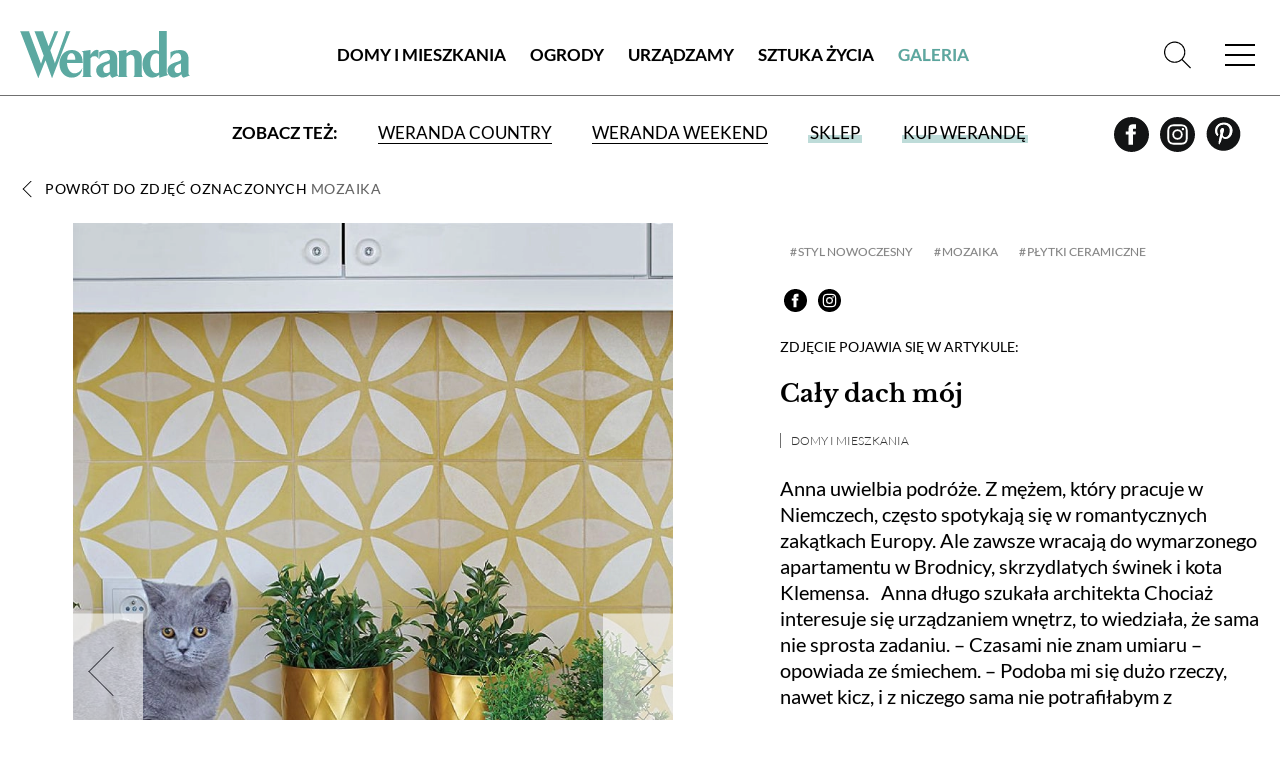

--- FILE ---
content_type: text/html; charset=utf-8
request_url: https://www.weranda.pl/galeria/zdjecie/34777/mozaika
body_size: 9920
content:
<!doctype html>
<html lang="pl">
<head>
    <meta charset="UTF-8">
    
            <title>Cały dach mój | Weranda.pl</title>
<meta name="description" content="Mieszkanie w Brodnicy" />
<meta name="keywords" content="mieszkanie, apartament, urządzanie wnętrz, architekci" />
<meta property="fb:app_id" content="144306935988702" />
<meta property="og:type"   content="website" />
<meta property="og:url"    content="https://www.weranda.pl/galeria/zdjecie/34777/mozaika" />
<meta property="og:title"  content="Cały dach mój" />
<meta property="og:description"  content="Mieszkanie w Brodnicy" />
<meta property="og:image"  content="https://www.weranda.pl/data/articles/mieszkanie-w-brodnicy-caly-dach-moj-4A8vX.jpg" />
    
    <link rel="preconnect" href="https://securepubads.g.doubleclick.net">
    <link rel="dns-prefetch" href="https://securepubads.g.doubleclick.net">
    <link rel="preload" href="https://securepubads.g.doubleclick.net/tag/js/gpt.js" as="script">

    <link rel="canonical" href="https://www.weranda.pl/galeria/zdjecie/34777/mozaika"/>

    <link rel="apple-touch-icon" sizes="57x57" href="https://www.weranda.pl/images/front/favicon/apple-icon-57x57.png">
    <link rel="apple-touch-icon" sizes="60x60" href="https://www.weranda.pl/images/front/favicon/apple-icon-60x60.png">
    <link rel="apple-touch-icon" sizes="72x72" href="https://www.weranda.pl/images/front/favicon/apple-icon-72x72.png">
    <link rel="apple-touch-icon" sizes="76x76" href="https://www.weranda.pl/images/front/favicon/apple-icon-76x76.png">
    <link rel="apple-touch-icon" sizes="114x114" href="https://www.weranda.pl/images/front/favicon/apple-icon-114x114.png">
    <link rel="apple-touch-icon" sizes="120x120" href="https://www.weranda.pl/images/front/favicon/apple-icon-120x120.png">
    <link rel="apple-touch-icon" sizes="144x144" href="https://www.weranda.pl/images/front/favicon/apple-icon-144x144.png">
    <link rel="apple-touch-icon" sizes="152x152" href="https://www.weranda.pl/images/front/favicon/apple-icon-152x152.png">
    <link rel="apple-touch-icon" sizes="180x180" href="https://www.weranda.pl/images/front/favicon/apple-icon-180x180.png">
    <link rel="icon" type="image/png" sizes="192x192"
          href="https://www.weranda.pl/images/front/favicon/android-icon-192x192.png">
    <link rel="icon" type="image/png" sizes="32x32" href="https://www.weranda.pl/images/front/favicon/favicon-32x32.png">
    <link rel="icon" type="image/png" sizes="96x96" href="https://www.weranda.pl/images/front/favicon/favicon-96x96.png">
    <link rel="icon" type="image/png" sizes="16x16" href="https://www.weranda.pl/images/front/favicon/favicon-16x16.png">
    <link rel="preload" href="https://www.weranda.pl/fonts/lato/Lato-Black.woff2" as="font" type="font/woff2" crossorigin/>
    <link rel="preload" href="https://www.weranda.pl/fonts/lato/Lato-Bold.woff2" as="font" type="font/woff2" crossorigin/>
    <link rel="preload" href="https://www.weranda.pl/fonts/lato/Lato-Italic.woff2" as="font" type="font/woff2" crossorigin/>
    <link rel="preload" href="https://www.weranda.pl/fonts/lato/Lato-Light.woff2" as="font" type="font/woff2" crossorigin/>
    <link rel="preload" href="https://www.weranda.pl/fonts/lato/Lato-Regular.woff2" as="font" type="font/woff2" crossorigin/>
    <link rel="preload" href="https://www.weranda.pl/fonts/LibreBaskerville/LibreBaskerville-Bold.woff2" as="font"
          type="font/woff2" crossorigin/>
    <link rel="preload" href="https://www.weranda.pl/fonts/LibreBaskerville/LibreBaskerville-Italic.woff2" as="font"
          type="font/woff2" crossorigin/>
    <link rel="preload" href="https://www.weranda.pl/fonts/LibreBaskerville/LibreBaskerville-Regular.woff2" as="font"
          type="font/woff2" crossorigin/>
    <meta name="msapplication-TileColor" content="#ffffff">
    <meta name="msapplication-TileImage" content="https://www.weranda.pl/images/front/favicon/ms-icon-144x144.png">
    <meta name="theme-color" content="#ffffff">

    <meta name="google-site-verification" content="MbUIWNon7w0GLrPSWr-nCz7a6cAo3pZLPCCgG1wFHrU"/>
    <meta name="csrf-token" content="4k76kdbOT4JcVrLeUx4bGQZk8niDf9bOhmBsZLWn">
    <meta name="viewport" content="width=device-width, initial-scale=1">
    <link rel="stylesheet" href="https://www.weranda.pl/css/front/normalize.css" type="text/css">
    <link rel="stylesheet" href="https://www.weranda.pl/css/front/main.css?v=22.00" type="text/css">
    <link rel="stylesheet" href="https://www.weranda.pl/js/front/lightbox/css/fslightbox.min.css" type="text/css">
    <link rel="stylesheet" href="https://www.weranda.pl/js/front/cookieconsent@3.1.0/dist/cookieconsent.css" type="text/css">

    <link rel='manifest' href='/manifest.json'>

        <link rel="stylesheet" href="https://www.weranda.pl/js/front/lightbox/css/fslightbox.min.css">

    <script src="https://www.weranda.pl/js/front/jquery.min.js"></script>

    <script type="text/javascript">
        window.dataLayer = window.dataLayer || [];
        function gtag(){ dataLayer.push(arguments); }
        gtag('consent', 'default', {
            'ad_user_data': 'denied',
            'ad_personalization': 'denied',
            'ad_storage': 'denied',
            'analytics_storage': 'denied',
            'personalization_storage': 'denied',
            'functionality_storage' : 'granted',
            'security_storage': 'granted',
            'wait_for_update': 500,
            'ads_data_redaction': true
        });

        (function(w,d,s,l,i){w[l]=w[l]||[];w[l].push({'gtm.start':
                new Date().getTime(),event:'gtm.js'});var f=d.getElementsByTagName(s)[0],
            j=d.createElement(s),dl=l!='dataLayer'?'&l='+l:'';j.async=true;j.src=
            'https://www.googletagmanager.com/gtm.js?id='+i+dl;f.parentNode.insertBefore(j,f);
        })(window, document, 'script', 'dataLayer', 'GTM-5QLF9TN');
    </script>

    <!-- Facebook Pixel Code -->
    <script>
        !function(f,b,e,v,n,t,s)
        {if(f.fbq)return;n=f.fbq=function(){n.callMethod?
            n.callMethod.apply(n,arguments):n.queue.push(arguments)};
            if(!f._fbq)f._fbq=n;n.push=n;n.loaded=!0;n.version='2.0';
            n.queue=[];t=b.createElement(e);t.async=!0;
            t.src=v;s=b.getElementsByTagName(e)[0];
            s.parentNode.insertBefore(t,s)}(window, document,'script',
            'https://connect.facebook.net/en_US/fbevents.js');
        fbq('init', '221923555464854');
        fbq('track', 'PageView');
    </script>
    <!-- End Facebook Pixel Code -->

    
    <meta name="p:domain_verify" content="648fcfc7e04ab923d6e320d6ffcac888"/>

    <style>
    .gam-container {
        width: 100%;
        height: auto;
        display: block;
        text-align: center;
    }
</style>

<script async src="https://securepubads.g.doubleclick.net/tag/js/gpt.js" crossorigin="anonymous"></script>
<script>
    window.googletag = window.googletag || {cmd: []};

    const mobileSizesTop = [
        [300, 250],
        [336, 280],
        [250, 250],
        [300, 100],
    ]

    const mobileSizes = [
        [480, 320],
        [336, 280],
        [300, 250],
        [300, 100],
        [300, 75],
        [300, 50],
        [292, 30],
        [250, 250],
        [200, 200],
        'fluid'
    ];

    const tabletSizes = [
        [750, 300],
        [750, 200],
        [750, 100],
        [480, 320],
        [336, 280],
        [300, 600],
        [300, 250]
    ];

    const desktopSizes = [
        [1230, 300],
        [1024, 768],
        [980, 120],
        [980, 90],
        [970, 90],
        [970, 300],
        [970, 250],
        [750, 100],
        [750, 300],
        [750, 200],
        [480, 320],
        [336, 280],
        [300, 600],
        [300, 250]
    ];


    const isTablet = window.innerWidth >= 750 && window.innerWidth <= 1023;
    const isMobile = window.innerWidth < 750;
    let selectedSizes;
    if (isMobile) {
        selectedSizes = mobileSizes;
    } else if (isTablet) {
        selectedSizes = tabletSizes;
    } else {
        selectedSizes = desktopSizes;
    }

    googletag.cmd.push(function () {
        const slots = [
            { id: 'div-gpt-article_mid_1',       adunit: '/23330625328/wrnd/article_mid_1' },
            { id: 'div-gpt-article_mid_2',       adunit: '/23330625328/wrnd/article_mid_2' },
            { id: 'div-gpt-article_mid_3_mobile',adunit: '/23330625328/wrnd/article_mid_3_mobile' },
            { id: 'div-gpt-home_abovearchive',   adunit: '/23330625328/wrnd/home_abovearchive' },
            { id: 'div-gpt-home_mid_1',          adunit: '/23330625328/wrnd/home_mid_1' },
            { id: 'div-gpt-home_mid_2',          adunit: '/23330625328/wrnd/home_mid_2' },
            { id: 'div-gpt-home_mid_3',          adunit: '/23330625328/wrnd/home_mid_3' },
            { id: 'div-gpt-home_mid_4',          adunit: '/23330625328/wrnd/home_mid_4' },
            { id: 'div-gpt-ros_top',             adunit: '/23330625328/wrnd/ros_top' },
            { id: 'div-gpt-section_abovearchive',adunit: '/23330625328/wrnd/section_abovearchive' },
            { id: 'div-gpt-section_mid_1',       adunit: '/23330625328/wrnd/section_mid_1' },
            { id: 'div-gpt-gallery_item',             adunit: '/23330625328/wrnd/gallery_item' }
        ];
        slots.forEach(slot => {
            if(slot.id === 'div-gpt-ros_top' && isMobile) {
                if (document.getElementById(slot.id)) {
                    googletag.defineSlot(slot.adunit, mobileSizesTop, slot.id)
                        .addService(googletag.pubads());
                }
            } else {
                if (document.getElementById(slot.id)) {
                    googletag.defineSlot(slot.adunit, selectedSizes, slot.id)
                        .addService(googletag.pubads());
                }
            }
        });
        googletag.pubads().enableSingleRequest();
        googletag.pubads().collapseEmptyDivs();

        // Listener do zwijania banner_container gdy brak reklamy
        googletag.pubads().addEventListener('slotRenderEnded', function (event) {
            var slotElementId = event.slot.getSlotElementId();
            var slotEl = document.getElementById(slotElementId);

            if (!slotEl) return;

            // Znajdź nadrzędny div z klasą "banner_container"
            var bannerContainer = slotEl.closest('.banner_flex');

            // Jeśli nie znaleziono kontenera, użyj samego slotu
            var targetEl = bannerContainer || slotEl;

            // Brak reklamy → całkowicie ukryj kontener
            if (event.isEmpty) {
                targetEl.style.display = 'none';
            } else {
                // Reklama jest → pokaż kontener
                targetEl.style.display = 'flex';
            }
        });

        googletag.enableServices();
    });
</script>

    <meta name="google-site-verification" content="lgIXDdoRr55oYPzssVF0KmguQJ-NzrIkklJlTkr_B-g" />

    <script src="https://jsc.mgid.com/site/924500.js" async></script>
</head>
<body>
    <script type="module" src="https://www.weranda.pl/js/front/cookieconsent-config.js"></script>
<header class="menu-header wrapper">
    <div class="wrapper">
        <p class="for-readers">Weranda</p>
        <a href="https://www.weranda.pl" class="logo">
            <img src="https://www.weranda.pl/images/front/logo-green.svg" alt="Weranda" width="170" height="47">
        </a>
        <ul class="menu-list-top">
                            <li class="menu-item">
                    <a href="https://www.weranda.pl/domy-i-mieszkania" class="link">Domy i Mieszkania</a>
                </li>
                            <li class="menu-item">
                    <a href="https://www.weranda.pl/ogrody" class="link">Ogrody</a>
                </li>
                            <li class="menu-item">
                    <a href="https://www.weranda.pl/urzadzamy" class="link">Urządzamy</a>
                </li>
                            <li class="menu-item">
                    <a href="https://www.weranda.pl/sztuka-zycia" class="link">Sztuka Życia</a>
                </li>
                        <li class="menu-item active"><a href="https://www.weranda.pl/galeria" class="link">Galeria</a></li>
        </ul>
        <div class="menu-search-block">
            <form class="search-form form-item" action="https://www.weranda.pl/wyszukaj">
                <input type="text" class="has-focus" placeholder="Napisz, czego szukasz" name="search">
                <input type="submit" value="Szukaj" class="btn">
                <a href="#" class="clear-input"></a>
            </form>
            <a href="#" class="link-icon js-search-open">
                <svg>
                    <use xlink:href="https://www.weranda.pl/images/front/svg/svg-map.svg#header-search"></use>
                </svg>
            </a>
        </div>
        <a href="#" class="mobile-menu">
            <span class="open-menu"></span>
            <span href="#" class="close-menu"></span>
        </a>
        <div class="menu-list">
            <ul class="menu-list__inner">
                                    <li class="menu-item has-sub-menu">
                        <a href="https://www.weranda.pl/domy-i-mieszkania" class="link">Domy i Mieszkania</a>
                                                    <ul class="sub-menu">
                                                                    <li class="menu-item-96">
                                        <a href="https://www.weranda.pl/domy-i-mieszkania/stylowe-i-przytulne" class="link">Stylowe i przytulne</a>
                                    </li>
                                                                    <li class="menu-item-101">
                                        <a href="https://www.weranda.pl/domy-i-mieszkania/styl-skandynawski" class="link">Styl skandynawski</a>
                                    </li>
                                                                    <li class="menu-item-98">
                                        <a href="https://www.weranda.pl/domy-i-mieszkania/w-stylu-rustykalnym" class="link">Styl rustykalny</a>
                                    </li>
                                                                    <li class="menu-item-97">
                                        <a href="https://www.weranda.pl/domy-i-mieszkania/wnetrza-nowoczesne" class="link">Styl nowoczesny</a>
                                    </li>
                                                                    <li class="menu-item-95">
                                        <a href="https://www.weranda.pl/domy-i-mieszkania/rezydencje" class="link">Rezydencje</a>
                                    </li>
                                                                    <li class="menu-item-145">
                                        <a href="https://www.weranda.pl/domy-i-mieszkania/male-mieszkanie" class="link">Małe mieszkanie</a>
                                    </li>
                                                                    <li class="menu-item-146">
                                        <a href="https://www.weranda.pl/domy-i-mieszkania/wnetrza-z-instagrama" class="link">Wnętrza z instagrama</a>
                                    </li>
                                                                    <li class="menu-item-130">
                                        <a href="https://www.weranda.pl/domy-i-mieszkania/znani-i-lubiani-w-domu" class="link">Znani i lubiani w domu</a>
                                    </li>
                                                                    <li class="menu-item-100">
                                        <a href="https://www.weranda.pl/domy-i-mieszkania/atelier-artystow" class="link">Atelier artystów</a>
                                    </li>
                                                                    <li class="menu-item-152">
                                        <a href="https://www.weranda.pl/domy-i-mieszkania/architektura" class="link">Architektura</a>
                                    </li>
                                                            </ul>
                                            </li>
                                    <li class="menu-item has-sub-menu">
                        <a href="https://www.weranda.pl/ogrody" class="link">Ogrody</a>
                                                    <ul class="sub-menu">
                                                                    <li class="menu-item-102">
                                        <a href="https://www.weranda.pl/ogrody/male-i-duze" class="link">Ogrody małe i duże</a>
                                    </li>
                                                                    <li class="menu-item-149">
                                        <a href="https://www.weranda.pl/ogrody/balkon-i-taras" class="link">Balkon i taras</a>
                                    </li>
                                                                    <li class="menu-item-150">
                                        <a href="https://www.weranda.pl/ogrody/rosliny-ogrodowe" class="link">Rośliny ogrodowe</a>
                                    </li>
                                                                    <li class="menu-item-151">
                                        <a href="https://www.weranda.pl/ogrody/kwiaty-doniczkowe" class="link">Kwiaty doniczkowe</a>
                                    </li>
                                                            </ul>
                                            </li>
                                    <li class="menu-item has-sub-menu">
                        <a href="https://www.weranda.pl/urzadzamy" class="link">Urządzamy</a>
                                                    <ul class="sub-menu">
                                                                    <li class="menu-item-108">
                                        <a href="https://www.weranda.pl/urzadzamy/salon" class="link">Salon</a>
                                    </li>
                                                                    <li class="menu-item-106">
                                        <a href="https://www.weranda.pl/urzadzamy/kuchnia" class="link">Kuchnia</a>
                                    </li>
                                                                    <li class="menu-item-110">
                                        <a href="https://www.weranda.pl/urzadzamy/jadalnia" class="link">Jadalnia</a>
                                    </li>
                                                                    <li class="menu-item-107">
                                        <a href="https://www.weranda.pl/urzadzamy/lazienka" class="link">Łazienka</a>
                                    </li>
                                                                    <li class="menu-item-109">
                                        <a href="https://www.weranda.pl/urzadzamy/sypialnia" class="link">Sypialnia</a>
                                    </li>
                                                                    <li class="menu-item-141">
                                        <a href="https://www.weranda.pl/urzadzamy/pokoj-dzieciecy" class="link">Pokój dziecka</a>
                                    </li>
                                                                    <li class="menu-item-119">
                                        <a href="https://www.weranda.pl/urzadzamy/przedpokoj" class="link">Hol i przedpokój</a>
                                    </li>
                                                                    <li class="menu-item-105">
                                        <a href="https://www.weranda.pl/urzadzamy/jak-to-urzadzic" class="link">Jak to urządzić?</a>
                                    </li>
                                                                    <li class="menu-item-114">
                                        <a href="https://www.weranda.pl/urzadzamy/dekoracje" class="link">Dekoracje</a>
                                    </li>
                                                                    <li class="menu-item-112">
                                        <a href="https://www.weranda.pl/urzadzamy/aranzacje-okien" class="link">Aranżacje okien</a>
                                    </li>
                                                                    <li class="menu-item-117">
                                        <a href="https://www.weranda.pl/urzadzamy/rtv-i-agd" class="link">RTV i AGD</a>
                                    </li>
                                                                    <li class="menu-item-142">
                                        <a href="https://www.weranda.pl/urzadzamy/tkaniny-i-tapety" class="link">Tkaniny i tapety</a>
                                    </li>
                                                            </ul>
                                            </li>
                                    <li class="menu-item has-sub-menu">
                        <a href="https://www.weranda.pl/sztuka-zycia" class="link">Sztuka Życia</a>
                                                    <ul class="sub-menu">
                                                                    <li class="menu-item-121">
                                        <a href="https://www.weranda.pl/sztuka-zycia/artysci" class="link">Artyści</a>
                                    </li>
                                                                    <li class="menu-item-143">
                                        <a href="https://www.weranda.pl/sztuka-zycia/projektanci" class="link">Projektanci</a>
                                    </li>
                                                                    <li class="menu-item-123">
                                        <a href="https://www.weranda.pl/sztuka-zycia/kolekcje" class="link">Kolekcje</a>
                                    </li>
                                                                    <li class="menu-item-128">
                                        <a href="https://www.weranda.pl/sztuka-zycia/przepisy-kulinarne" class="link">Przepisy kulinarne</a>
                                    </li>
                                                                    <li class="menu-item-28">
                                        <a href="https://www.weranda.pl/sztuka-zycia/zaproszenia" class="link">Zaproszenia</a>
                                    </li>
                                                            </ul>
                                            </li>
                                <li class="menu-item has-sub-menu">
                    <a href="https://sklep.weranda.pl" class="link" target="_blank">
                        Sklep
                    </a>
                    <ul class="sub-menu">
                        <li>
                            <a href="https://sklep.weranda.pl/kategoria/do-domu" class="link" target="_blank">
                                Do domu
                            </a>
                        </li>
                        <li>
                            <a href="https://sklep.weranda.pl/kategoria/do-ogrodu" class="link" target="_blank">
                                Do ogrodu
                            </a>
                        </li>
                        <li>
                            <a href="https://sklep.weranda.pl/kategoria/ksiazki" class="link" target="_blank">
                                Książki
                            </a>
                        </li>
                        <li>
                            <a href="https://sklep.weranda.pl/kategoria/kosmetyki-naturalne" class="link" target="_blank">
                                Kosmetyki naturalne
                            </a>
                        </li>
                        <li>
                            <a href="https://sklep.weranda.pl/kategoria/pomysl-na-prezent" class="link" target="_blank">
                                Pomysł na prezent
                            </a>
                        </li>
                    </ul>
                </li>
                <li class="menu-item active">
                    <a href="https://www.weranda.pl/galeria" class="link">
                        Galeria
                    </a>
                </li>
            </ul>
            <div class="menu-list__cta-archive">
                <figure class="cta-archive-item">
                    <div class="photo-wrapper">
                                                    <img class="lazy" src="" lazy-src="https://www.weranda.pl/data/archive_graphics/nowy inpost wer 01.png" alt="Numer 1 / 2026">
                                            </div>
                    <figcaption class="text-wrapper">
                        <a href="https://www.weranda.pl/aktualny-numer" class="btn-inverse">Zajrzyj do środka</a>
                        <div class="links">
                            <a href="https://prenumerata.tejot.com.pl/weranda/aktualny-numer" class="link" target="_blank">Aktualny numer</a>
                            <a href="https://prenumerata.tejot.com.pl/weranda/prenumerata" class="link" target="_blank">Prenumerata</a>
                        </div>
                    </figcaption>
                </figure>
            </div>
            <div class="menu-list__social">
                <span>Zapraszamy do śledzenia Werandy</span>
                <div class="row">
                    <a href="https://www.facebook.com/MagazynWeranda/" class="link-icon" target="_blank">
                        <svg>
                            <use xlink:href="https://www.weranda.pl/images/front/svg/svg-map.svg#header-fb"></use>
                        </svg>
                    </a>
                    <a href="https://www.instagram.com/weranda_magazyn/" class="link-icon" target="_blank">
                        <svg>
                            <use xlink:href="https://www.weranda.pl/images/front/svg/svg-map.svg#header-insta"></use>
                        </svg>
                    </a>
                    <a href="https://pl.pinterest.com/magazynweranda/" class="link-icon" target="_blank">
                        <svg>
                            <use xlink:href="https://www.weranda.pl/images/front/svg/svg-map.svg#header-pinterest"></use>
                        </svg>
                    </a>
                </div>
            </div>
        </div>
    </div>
    <div class="menu-header-bottom">
        <span class="menu-header-bottom-text">Zobacz też:</span>
        <ul class="menu-header-bottom-list">
            <li class="menu-header-bottom-item">
                <a href="https://www.werandacountry.pl/" target="_blank" class="link">
                    Weranda Country
                </a>
            </li>
            <li class="menu-header-bottom-item">
                <a href="https://www.werandaweekend.pl/" target="_blank" class="link">
                    Weranda Weekend
                </a>
            </li>
            <li class="menu-header-bottom-item shop">
                <a href="https://sklep.weranda.pl" class="link link-green-block" target="_blank"><span>Sklep</span></a>
            </li>
            <li class="menu-header-bottom-item has-subscription">
                <a href="https://prenumerata.tejot.com.pl/" class="link link-green-block" target="_blank"><span>Kup Werandę</span></a>

                                    <div class="subscription-tabs">
                        <h4 data-id="subscription-tabs-1">Prenumerata</h4>
                        <h4 data-id="subscription-tabs-2" class="active">Aktualny numer</h4>
                        <div id="subscription-tabs-1" class="subscription_tabs__tab">
                            <div class="menu-subscription">
                                <div class="gazetka">
                                    <a href="https://www.weranda.pl/aktualny-numer">
                                        <picture>
                                            <source srcset="https://www.weranda.pl/cache/180-223/bfe41a533e4ae75fe529cc4ccb6c5a63/ea6859eccbcc10bd8533a77d50ac82b9_1766037087_wer01_26_836px_tinify.webp" type="image/webp">
                                            <source srcset="https://www.weranda.pl/cache/180-223/bfe41a533e4ae75fe529cc4ccb6c5a63/ea6859eccbcc10bd8533a77d50ac82b9_1766037087_wer01_26_836px_tinify.jpg" type="image/jpeg">
                                            <img src="https://www.weranda.pl/cache/180-223/bfe41a533e4ae75fe529cc4ccb6c5a63/ea6859eccbcc10bd8533a77d50ac82b9_1766037087_wer01_26_836px_tinify.jpg" alt="Weranda 1/2026" loading="lazy">
                                        </picture>
                                    </a>
                                </div>

                                <div class="subscriptions">
                                    <div class="sub-wrapper">
                                        <p>Wybierz typ prenumeraty</p>
                                        <ul class="subscriptions-list">
                                            <li>
                                                <a href="https://prenumerata.tejot.com.pl/weranda/prenumerata/krok/2/printed" class="paper">
                                                    <div class="text-wrapper">
                                            <span class="edition">
                                                wersja drukowana
                                            </span>
                                                        <span class="description">
                                                prenumerata z dostawą do domu
                                            </span>
                                                    </div>
                                                    <img class="lazy" src="" lazy-src="https://www.weranda.pl/images/front/icons/thin-1210_bookmark_book_read.svg" alt="Weranda.pl">
                                                </a>
                                            </li>
                                            <li>
                                                <a href="https://prenumerata.tejot.com.pl/weranda/prenumerata/krok/2/online" class="online">
                                                    <div class="text-wrapper">
                                            <span class="edition">
                                                wersja elektroniczna
                                            </span>
                                                        <span class="description">
                                                wysyłka 2 dni przed ukazaniem się magazynu w sprzedaży
                                            </span>
                                                    </div>
                                                    <img class="lazy" src="" lazy-src="https://www.weranda.pl/images/front/icons/thin-1265_computer_mobile_desktop.svg" alt="Weranda.pl">
                                                </a>
                                            </li>
                                            <li>
                                                <a href="https://prenumerata.tejot.com.pl/weranda/pakiet/krok/2" class="duo">
                                                    <div class="text-wrapper">
                                            <span class="edition">
                                                pakiet duo
                                            </span>
                                                        <span class="description">
                                                najlepsza oferta cenowa
                                            </span>
                                                    </div>
                                                    <div class="image-wrapper">
                                                        <img class="lazy" src="" lazy-src="https://www.weranda.pl/images/front/icons/thin-1210_bookmark_book_read.svg" alt="Weranda.pl">
                                                        <span class="plus">+</span>
                                                        <img class="lazy" src="" lazy-src="https://www.weranda.pl/images/front/icons/thin-1265_computer_mobile_desktop.svg" alt="Weranda.pl">
                                                    </div>
                                                </a>
                                            </li>
                                        </ul>
                                    </div>
                                </div>
                            </div>
                        </div>
                        <div id="subscription-tabs-2" class="subscription_tabs__tab active">
                            <div class="menu-subscription">
                                <div class="gazetka">
                                                                            <a href="https://www.weranda.pl/aktualny-numer">
                                            <picture>
                                                <source srcset="https://www.weranda.pl/cache/180-223/bfe41a533e4ae75fe529cc4ccb6c5a63/ea6859eccbcc10bd8533a77d50ac82b9_1766037087_wer01_26_836px_tinify.webp" type="image/webp">
                                                <source srcset="https://www.weranda.pl/cache/180-223/bfe41a533e4ae75fe529cc4ccb6c5a63/ea6859eccbcc10bd8533a77d50ac82b9_1766037087_wer01_26_836px_tinify.jpg" type="image/jpeg">
                                                <img src="https://www.weranda.pl/cache/180-223/bfe41a533e4ae75fe529cc4ccb6c5a63/ea6859eccbcc10bd8533a77d50ac82b9_1766037087_wer01_26_836px_tinify.jpg" alt="Weranda 1/2026" loading="lazy">
                                            </picture>
                                        </a>
                                                                    </div>

                                <div class="subscriptions">
                                    <div class="sub-wrapper">
                                        <p>Wybierz typ wydania</p>
                                        <ul class="subscriptions-list">
                                            <li>
                                                <a href="https://prenumerata.tejot.com.pl/weranda/aktualny-numer/krok/2/printed" class="paper">
                                                    <div class="text-wrapper">
                                            <span class="edition">
                                                wydanie drukowane
                                            </span>
                                                        <span class="description">
                                                aktualny numer z dostawą do domu
                                            </span>
                                                    </div>
                                                    <img class="lazy" src="" lazy-src="https://www.weranda.pl/images/front/icons/thin-1210_bookmark_book_read.svg" alt="Weranda.pl">
                                                </a>
                                            </li>
                                            <li>
                                                <a href="https://prenumerata.tejot.com.pl/weranda/aktualny-numer/krok/2/online" class="online">
                                                    <div class="text-wrapper">
                                            <span class="edition">
                                                e-wydanie PDF
                                            </span>
                                                        <span class="description">
                                                przeglądaj bezpośrednio na Twoim komputerze lub urządzeniu mobilnym
                                            </span>
                                                    </div>
                                                    <img class="lazy" src="" lazy-src="https://www.weranda.pl/images/front/icons/thin-1265_computer_mobile_desktop.svg" alt="Weranda.pl">
                                                </a>
                                            </li>
                                        </ul>
                                    </div>
                                </div>
                            </div>
                        </div>
                    </div>
                            </li>
        </ul>
        <div class="row social">
            <a href="https://www.facebook.com/MagazynWeranda/" class="link-icon" target="_blank">
                <svg>
                    <use xlink:href="https://www.weranda.pl/images/front/svg/svg-map.svg#header-fb"></use>
                </svg>
            </a>
            <a href="https://www.instagram.com/weranda_magazyn/" class="link-icon" target="_blank">
                <svg>
                    <use xlink:href="https://www.weranda.pl/images/front/svg/svg-map.svg#header-insta"></use>
                </svg>
            </a>
            <a href="https://pl.pinterest.com/magazynweranda/" class="link-icon" target="_blank">
                <svg>
                    <use xlink:href="https://www.weranda.pl/images/front/svg/svg-map.svg#header-pinterest"></use>
                </svg>
            </a>
        </div>
    </div>
</header>
<div class="header-cta submenu">
    <div class="page">
        <div class="banner_flex">
            <div class="banner_container">
                <span class="banner_text">reklama</span>
                <div class="banner_content">
                    <div class="gam-container" id="div-gpt-ros_top"></div>
                </div>
            </div>
        </div>
    </div>
</div>


<main class="page-gallery-detal pion">
    <section class="gallery-detal-content wrapper">
        <a href="https://www.weranda.pl/galeria/mozaika" class="link-inverse back">Powrót do zdjęć oznaczonych <span class="tag-name">mozaika</span></a>

        <div class="block-hero">
            <div class="photo-wrapper image-tall">
                <a href="https://www.weranda.pl/data/articles/mieszkanie-w-brodnicy-caly-dach-moj-4A8vX.jpg" data-fslightbox="img-3774408" data-title="Mieszkanie w Brodnicy. Cały dach mój">
                    <picture>
                        <source srcset="https://www.weranda.pl/cache/840-1253/bfe41a533e4ae75fe529cc4ccb6c5a63/mieszkanie-w-brodnicy-caly-dach-moj-4A8vX.webp" type="image/webp">
                        <source srcset="https://www.weranda.pl/cache/840-1253/bfe41a533e4ae75fe529cc4ccb6c5a63/mieszkanie-w-brodnicy-caly-dach-moj-4A8vX.jpg" type="image/jpeg">
                        <img src="https://www.weranda.pl/cache/840-1253/bfe41a533e4ae75fe529cc4ccb6c5a63/mieszkanie-w-brodnicy-caly-dach-moj-4A8vX.jpg" alt="Mieszkanie w Brodnicy. Cały dach mój" loading="lazy">
                    </picture>
                </a>
                                    <a href="https://www.weranda.pl/galeria/zdjecie/34780/mozaika" class="prev-page"></a>
                                                    <a href="https://www.weranda.pl/galeria/zdjecie/34775/mozaika" class="next-page"></a>
                            </div>

            <div class="side-wrapper">
                <div class="tag-block">
                                            <ul class="tag-list">
                                                            <li class="tag-item"><a href="https://www.weranda.pl/tag/styl-nowoczesny" class="link-green-block active">styl nowoczesny</a></li>
                                                            <li class="tag-item"><a href="https://www.weranda.pl/tag/mozaika" class="link-green-block">mozaika</a></li>
                                                            <li class="tag-item"><a href="https://www.weranda.pl/tag/plytki-ceramiczne" class="link-green-block">płytki ceramiczne</a></li>
                                                    </ul>
                    
                    <div class="row social">
    <a href="https://www.facebook.com/sharer/sharer.php?u=https://www.weranda.pl/galeria/zdjecie/34777/mozaika" class="link-icon" target="_blank">
        <svg>
            <use xlink:href="https://www.weranda.pl/images/front/svg/svg-map.svg#header-fb"></use>
        </svg>
    </a>
    <a href="https://www.instagram.com/weranda_magazyn/" class="link-icon" target="_blank">
        <svg>
            <use xlink:href="https://www.weranda.pl/images/front/svg/svg-map.svg#header-insta"></use>
        </svg>
    </a>
</div>                </div>

                                    <div class="text-wrapper">
                        <p class="upper-text">Zdjęcie pojawia się w artykule:</p>
                        <h1 class="article-title deco midium"><a href="https://www.weranda.pl/domy-i-mieszkania/caly-dach-moj" class="link-inverse">Cały dach mój</a></h1>
                                                    <span class="category"><a href="https://www.weranda.pl/domy-i-mieszkania" class="link-inverse">Domy i Mieszkania</a></span>
                                                <p class="article-subtitle">
                            Anna uwielbia podróże. Z mężem, który pracuje w Niemczech, często spotykają się w romantycznych zakątkach Europy. Ale zawsze wracają do wymarzonego apartamentu w Brodnicy, skrzydlatych świnek i kota Klemensa.
	
	 

	Anna długo szukała architekta

	Chociaż interesuje się urządzaniem wnętrz, to wiedziała, że sama nie sprosta zadaniu. – Czasami nie znam umiaru – opowiada ze śmiechem. – Podoba mi się dużo rzeczy, nawet kicz, i z niczego sama nie potrafiłabym z
                        </p>
                        <a href="https://www.weranda.pl/domy-i-mieszkania/caly-dach-moj" class="btn center">
                            Czytaj dalej
                        </a>
                    </div>
                            </div>
        </div>
        
        <div class="pagination-cta">
    <div class="page">
        <div class="banner_flex">
            <div class="banner_container">
                <span class="banner_text">reklama</span>
                <div class="banner_content">
                    <div class="gam-container" id="div-gpt-gallery_item"></div>
                </div>
            </div>
        </div>
    </div>
</div>

                    <div class="recommended-block image-wide">
                <h2 class="section-title"><span>Polecane produkty:</span></h2>

                <div class="article-list recommended">
                    <div class="article-list__inner" data-count="">
                                                    <li class="article-item wariant-5"data-aos="fade-up" data-aos-delay="500">
                                <a href="https://sklep.weranda.pl/produkt/ceramiczny-talerz-rozowy-matowy" class="product-slot photo-wrapper" target="_blank" rel="nofollow"
                                   data-product-id="3809"
                                   data-slot-type="gallery-image"
                                   data-slot-id="34777"
                                >
                                    <picture>
                                        <source srcset="https://www.weranda.pl/cache/328-467/bfe41a533e4ae75fe529cc4ccb6c5a63/Ceramiczny_talerz_różowy_matowy_tinify.webp" type="image/webp">
                                        <source srcset="https://www.weranda.pl/cache/328-467/bfe41a533e4ae75fe529cc4ccb6c5a63/Ceramiczny_talerz_różowy_matowy_tinify.jpeg" type="image/jpeg">
                                        <img src="https://www.weranda.pl/cache/328-467/bfe41a533e4ae75fe529cc4ccb6c5a63/Ceramiczny_talerz_różowy_matowy_tinify.jpeg" alt="Ceramiczny talerz różowy matowy" loading="lazy">
                                    </picture>
                                </a>
                                <div class="text-wrapper border">
                                    <h3 class="article-title">
                                        <a href="https://sklep.weranda.pl/produkt/ceramiczny-talerz-rozowy-matowy" class="product-slot link-inverse" target="_blank" rel="nofollow"
                                           data-product-id="3809"
                                           data-slot-type="gallery-image"
                                           data-slot-id="34777"
                                        >
                                            Ceramiczny talerz różowy matowy
                                        </a>
                                    </h3>
                                </div>
                            </li>
                                                    <li class="article-item wariant-5"data-aos="fade-up" data-aos-delay="700">
                                <a href="https://sklep.weranda.pl/produkt/ceramiczne-doniczki-zielone-2-szt" class="product-slot photo-wrapper" target="_blank" rel="nofollow"
                                   data-product-id="3813"
                                   data-slot-type="gallery-image"
                                   data-slot-id="34777"
                                >
                                    <picture>
                                        <source srcset="https://www.weranda.pl/cache/328-467/bfe41a533e4ae75fe529cc4ccb6c5a63/Ceramiczne_doniczki_zielone_tinify.webp" type="image/webp">
                                        <source srcset="https://www.weranda.pl/cache/328-467/bfe41a533e4ae75fe529cc4ccb6c5a63/Ceramiczne_doniczki_zielone_tinify.jpeg" type="image/jpeg">
                                        <img src="https://www.weranda.pl/cache/328-467/bfe41a533e4ae75fe529cc4ccb6c5a63/Ceramiczne_doniczki_zielone_tinify.jpeg" alt="Ceramiczne doniczki zielone 2 szt." loading="lazy">
                                    </picture>
                                </a>
                                <div class="text-wrapper border">
                                    <h3 class="article-title">
                                        <a href="https://sklep.weranda.pl/produkt/ceramiczne-doniczki-zielone-2-szt" class="product-slot link-inverse" target="_blank" rel="nofollow"
                                           data-product-id="3813"
                                           data-slot-type="gallery-image"
                                           data-slot-id="34777"
                                        >
                                            Ceramiczne doniczki zielone 2 szt.
                                        </a>
                                    </h3>
                                </div>
                            </li>
                                                    <li class="article-item wariant-5"data-aos="fade-up" data-aos-delay="900">
                                <a href="https://sklep.weranda.pl/produkt/dekoracja-do-domu-recznie-robiona-drewniana-wiewiorka" class="product-slot photo-wrapper" target="_blank" rel="nofollow"
                                   data-product-id="6238"
                                   data-slot-type="gallery-image"
                                   data-slot-id="34777"
                                >
                                    <picture>
                                        <source srcset="https://www.weranda.pl/cache/328-467/bfe41a533e4ae75fe529cc4ccb6c5a63/Dekoracja_do_domu_ręcznie_robiona_drewniana_wiewiórka_tinify.webp" type="image/webp">
                                        <source srcset="https://www.weranda.pl/cache/328-467/bfe41a533e4ae75fe529cc4ccb6c5a63/Dekoracja_do_domu_ręcznie_robiona_drewniana_wiewiórka_tinify.jpg" type="image/jpeg">
                                        <img src="https://www.weranda.pl/cache/328-467/bfe41a533e4ae75fe529cc4ccb6c5a63/Dekoracja_do_domu_ręcznie_robiona_drewniana_wiewiórka_tinify.jpg" alt="Dekoracja do domu ręcznie robiona drewniana wiewiórka" loading="lazy">
                                    </picture>
                                </a>
                                <div class="text-wrapper border">
                                    <h3 class="article-title">
                                        <a href="https://sklep.weranda.pl/produkt/dekoracja-do-domu-recznie-robiona-drewniana-wiewiorka" class="product-slot link-inverse" target="_blank" rel="nofollow"
                                           data-product-id="6238"
                                           data-slot-type="gallery-image"
                                           data-slot-id="34777"
                                        >
                                            Dekoracja do domu ręcznie robiona drewniana wiewiórka
                                        </a>
                                    </h3>
                                </div>
                            </li>
                                                    <li class="article-item wariant-5"data-aos="fade-up" data-aos-delay="1100">
                                <a href="https://sklep.weranda.pl/produkt/dekoracja-do-domu-drewniany-recznie-robiony-krolik" class="product-slot photo-wrapper" target="_blank" rel="nofollow"
                                   data-product-id="4361"
                                   data-slot-type="gallery-image"
                                   data-slot-id="34777"
                                >
                                    <picture>
                                        <source srcset="https://www.weranda.pl/cache/328-467/bfe41a533e4ae75fe529cc4ccb6c5a63/Dekoracja_do_domu_drewniany_ręcznie_robiony_królik_2_tinify.webp" type="image/webp">
                                        <source srcset="https://www.weranda.pl/cache/328-467/bfe41a533e4ae75fe529cc4ccb6c5a63/Dekoracja_do_domu_drewniany_ręcznie_robiony_królik_2_tinify.jpg" type="image/jpeg">
                                        <img src="https://www.weranda.pl/cache/328-467/bfe41a533e4ae75fe529cc4ccb6c5a63/Dekoracja_do_domu_drewniany_ręcznie_robiony_królik_2_tinify.jpg" alt="Dekoracja do domu drewniany ręcznie robiony królik" loading="lazy">
                                    </picture>
                                </a>
                                <div class="text-wrapper border">
                                    <h3 class="article-title">
                                        <a href="https://sklep.weranda.pl/produkt/dekoracja-do-domu-drewniany-recznie-robiony-krolik" class="product-slot link-inverse" target="_blank" rel="nofollow"
                                           data-product-id="4361"
                                           data-slot-type="gallery-image"
                                           data-slot-id="34777"
                                        >
                                            Dekoracja do domu drewniany ręcznie robiony królik
                                        </a>
                                    </h3>
                                </div>
                            </li>
                                                    <li class="article-item wariant-5"data-aos="fade-up" data-aos-delay="1300">
                                <a href="https://sklep.weranda.pl/produkt/ceramiczny-talerz-jazzy-aqua" class="product-slot photo-wrapper" target="_blank" rel="nofollow"
                                   data-product-id="3802"
                                   data-slot-type="gallery-image"
                                   data-slot-id="34777"
                                >
                                    <picture>
                                        <source srcset="https://www.weranda.pl/cache/328-467/bfe41a533e4ae75fe529cc4ccb6c5a63/Ceramiczny_talerz_Jazzy_Aqua_tinify.webp" type="image/webp">
                                        <source srcset="https://www.weranda.pl/cache/328-467/bfe41a533e4ae75fe529cc4ccb6c5a63/Ceramiczny_talerz_Jazzy_Aqua_tinify.jpg" type="image/jpeg">
                                        <img src="https://www.weranda.pl/cache/328-467/bfe41a533e4ae75fe529cc4ccb6c5a63/Ceramiczny_talerz_Jazzy_Aqua_tinify.jpg" alt="Ceramiczny talerz Jazzy Aqua" loading="lazy">
                                    </picture>
                                </a>
                                <div class="text-wrapper border">
                                    <h3 class="article-title">
                                        <a href="https://sklep.weranda.pl/produkt/ceramiczny-talerz-jazzy-aqua" class="product-slot link-inverse" target="_blank" rel="nofollow"
                                           data-product-id="3802"
                                           data-slot-type="gallery-image"
                                           data-slot-id="34777"
                                        >
                                            Ceramiczny talerz Jazzy Aqua
                                        </a>
                                    </h3>
                                </div>
                            </li>
                                                    <li class="article-item wariant-5"data-aos="fade-up" data-aos-delay="1500">
                                <a href="https://sklep.weranda.pl/produkt/multifunkcjonalna-budka-legowa-karmnik-dla-ptakow-zolty" class="product-slot photo-wrapper" target="_blank" rel="nofollow"
                                   data-product-id="3905"
                                   data-slot-type="gallery-image"
                                   data-slot-id="34777"
                                >
                                    <picture>
                                        <source srcset="https://www.weranda.pl/cache/328-467/bfe41a533e4ae75fe529cc4ccb6c5a63/Multifunkcjonalna_budka_lęgowa_karmnik_dla_ptaków__żółty__2_tinify.webp" type="image/webp">
                                        <source srcset="https://www.weranda.pl/cache/328-467/bfe41a533e4ae75fe529cc4ccb6c5a63/Multifunkcjonalna_budka_lęgowa_karmnik_dla_ptaków__żółty__2_tinify.jpg" type="image/jpeg">
                                        <img src="https://www.weranda.pl/cache/328-467/bfe41a533e4ae75fe529cc4ccb6c5a63/Multifunkcjonalna_budka_lęgowa_karmnik_dla_ptaków__żółty__2_tinify.jpg" alt="Karmnik dla ptaków i budka lęgowa w kolorze żółtym" loading="lazy">
                                    </picture>
                                </a>
                                <div class="text-wrapper border">
                                    <h3 class="article-title">
                                        <a href="https://sklep.weranda.pl/produkt/multifunkcjonalna-budka-legowa-karmnik-dla-ptakow-zolty" class="product-slot link-inverse" target="_blank" rel="nofollow"
                                           data-product-id="3905"
                                           data-slot-type="gallery-image"
                                           data-slot-id="34777"
                                        >
                                            Karmnik dla ptaków i budka lęgowa w kolorze żółtym
                                        </a>
                                    </h3>
                                </div>
                            </li>
                                            </div>
                    <a href="#" class="prev"></a>
                    <a href="#" class="next"></a>
                </div>
            </div>
        
                    <div class="gallery-short">
                <h2 class="section-title"><span>Podobne zdjęcia:</span></h2>
                <ul class="article-list grid is-loading">
                                            <li class="article-item grid-item grid-item-helper" data-aos="fade-up" data-aos-delay="500">
                            <a href="https://www.weranda.pl/galeria/zdjecie/76758/mozaika" class="photo-wrapper">
                                <picture>
                                    <source srcset="https://www.weranda.pl/cache/330-435/bfe41a533e4ae75fe529cc4ccb6c5a63/trendy-2026-wnetrza25_tinify.webp" type="image/webp">
                                    <source srcset="https://www.weranda.pl/cache/330-435/bfe41a533e4ae75fe529cc4ccb6c5a63/trendy-2026-wnetrza25_tinify.jpg" type="image/jpeg">
                                    <img src="https://www.weranda.pl/cache/330-435/bfe41a533e4ae75fe529cc4ccb6c5a63/trendy-2026-wnetrza25_tinify.jpg" alt="modne wnętrza 2026" loading="lazy">
                                </picture>
                            </a>
                        </li>
                                            <li class="article-item grid-item " data-aos="fade-up" data-aos-delay="700">
                            <a href="https://www.weranda.pl/galeria/zdjecie/76744/mozaika" class="photo-wrapper">
                                <picture>
                                    <source srcset="https://www.weranda.pl/cache/330-446/20b2e6aa731a5c3fabd10878b0b40acb/trendy-2026-wnetrza23.webp" type="image/webp">
                                    <source srcset="https://www.weranda.pl/cache/330-446/20b2e6aa731a5c3fabd10878b0b40acb/trendy-2026-wnetrza23.jpg" type="image/jpeg">
                                    <img src="https://www.weranda.pl/cache/330-446/20b2e6aa731a5c3fabd10878b0b40acb/trendy-2026-wnetrza23.jpg" alt="" loading="lazy">
                                </picture>
                            </a>
                        </li>
                                            <li class="article-item grid-item " data-aos="fade-up" data-aos-delay="900">
                            <a href="https://www.weranda.pl/galeria/zdjecie/71814/mozaika" class="photo-wrapper">
                                <picture>
                                    <source srcset="https://www.weranda.pl/cache/330-233/bfe41a533e4ae75fe529cc4ccb6c5a63/lazienka-w-stylu-modern-organic7.webp" type="image/webp">
                                    <source srcset="https://www.weranda.pl/cache/330-233/bfe41a533e4ae75fe529cc4ccb6c5a63/lazienka-w-stylu-modern-organic7.jpg" type="image/jpeg">
                                    <img src="https://www.weranda.pl/cache/330-233/bfe41a533e4ae75fe529cc4ccb6c5a63/lazienka-w-stylu-modern-organic7.jpg" alt="łazienka w stylu modern organic" loading="lazy">
                                </picture>
                            </a>
                        </li>
                                            <li class="article-item grid-item " data-aos="fade-up" data-aos-delay="1100">
                            <a href="https://www.weranda.pl/galeria/zdjecie/59133/mozaika" class="photo-wrapper">
                                <picture>
                                    <source srcset="https://www.weranda.pl/cache/330-330/bfe41a533e4ae75fe529cc4ccb6c5a63/mozaika_na_scianie_w_lazience.webp" type="image/webp">
                                    <source srcset="https://www.weranda.pl/cache/330-330/bfe41a533e4ae75fe529cc4ccb6c5a63/mozaika_na_scianie_w_lazience.jpg" type="image/jpeg">
                                    <img src="https://www.weranda.pl/cache/330-330/bfe41a533e4ae75fe529cc4ccb6c5a63/mozaika_na_scianie_w_lazience.jpg" alt="mozaika na ścianie w łazience" loading="lazy">
                                </picture>
                            </a>
                        </li>
                                            <li class="article-item grid-item " data-aos="fade-up" data-aos-delay="1300">
                            <a href="https://www.weranda.pl/galeria/zdjecie/46142/mozaika" class="photo-wrapper">
                                <picture>
                                    <source srcset="https://www.weranda.pl/cache/330-495/bfe41a533e4ae75fe529cc4ccb6c5a63/styl-nowoczesny-lazienka-2.webp" type="image/webp">
                                    <source srcset="https://www.weranda.pl/cache/330-495/bfe41a533e4ae75fe529cc4ccb6c5a63/styl-nowoczesny-lazienka-2.jpg" type="image/jpeg">
                                    <img src="https://www.weranda.pl/cache/330-495/bfe41a533e4ae75fe529cc4ccb6c5a63/styl-nowoczesny-lazienka-2.jpg" alt="pralnia na poddaszu aranżacje" loading="lazy">
                                </picture>
                            </a>
                        </li>
                                            <li class="article-item grid-item " data-aos="fade-up" data-aos-delay="1500">
                            <a href="https://www.weranda.pl/galeria/zdjecie/46053/mozaika" class="photo-wrapper">
                                <picture>
                                    <source srcset="https://www.weranda.pl/cache/330-163/bfe41a533e4ae75fe529cc4ccb6c5a63/plytki-lazienkowe-opoczno.webp" type="image/webp">
                                    <source srcset="https://www.weranda.pl/cache/330-163/bfe41a533e4ae75fe529cc4ccb6c5a63/plytki-lazienkowe-opoczno.jpg" type="image/jpeg">
                                    <img src="https://www.weranda.pl/cache/330-163/bfe41a533e4ae75fe529cc4ccb6c5a63/plytki-lazienkowe-opoczno.jpg" alt="Płytki łazienkowe z ceramiki, kamienia, drewna i szkła" loading="lazy">
                                </picture>
                            </a>
                        </li>
                                    </ul>
                <a href="https://www.weranda.pl/galeria/mozaika" class="btn center">
                    Więcej zdjęć
                </a>
            </div>
            </section>
</main>

<footer class="footer">
    <div class="wrapper">
        <div class="row">
            <div class="col">
                <img src="https://www.weranda.pl/images/front/logo-green.svg" class="logo" alt="Weranda" width="170" height="47">
                <ul class="footer-menu-list">
                    <li class="footer-menu-item"><a href="https://www.weranda.pl/uncategorised/o-nas" class="link-inverse">O nas</a></li>
                    <li class="footer-menu-item"><a href="https://www.weranda.pl/wybierz-archiwum" class="link-inverse">Archiwum</a></li>
                    <li class="footer-menu-item"><a href="https://www.weranda.pl/regulamin" class="link-inverse">Regulamin</a></li>
                    <li class="footer-menu-item"><a href="https://www.weranda.pl/uncategorised/polityka-prywatnosci" class="link-inverse">Polityka prywatności</a></li>
                    <li class="footer-menu-item"><a href="https://www.weranda.pl/uncategorised/polityka-cookies" class="link-inverse">Polityka cookies</a></li>
                    <li class="footer-menu-item"><a href="https://www.weranda.pl/mapa-serwisu" class="link-inverse">Mapa serwisu</a></li>
                    <li class="footer-menu-item"><a href="https://www.weranda.pl/reklama" class="link-inverse">Reklama</a></li>
                    <li class="footer-menu-item"><a href="https://www.weranda.pl/kontakt" class="link-inverse">Kontakt</a></li>
                </ul>
            </div>
                        <div class="col">
                <h2 class="footer-title">Domy i Mieszkania</h2>
                <ul class="footer-menu-list">
                                        <li class="footer-menu-item"><a href="https://www.weranda.pl/domy-i-mieszkania/stylowe-i-przytulne" class="link-inverse">Stylowe i przytulne</a></li>
                                        <li class="footer-menu-item"><a href="https://www.weranda.pl/domy-i-mieszkania/styl-skandynawski" class="link-inverse">Styl skandynawski</a></li>
                                        <li class="footer-menu-item"><a href="https://www.weranda.pl/domy-i-mieszkania/w-stylu-rustykalnym" class="link-inverse">Styl rustykalny</a></li>
                                        <li class="footer-menu-item"><a href="https://www.weranda.pl/domy-i-mieszkania/wnetrza-nowoczesne" class="link-inverse">Styl nowoczesny</a></li>
                                        <li class="footer-menu-item"><a href="https://www.weranda.pl/domy-i-mieszkania/rezydencje" class="link-inverse">Rezydencje</a></li>
                                        <li class="footer-menu-item"><a href="https://www.weranda.pl/domy-i-mieszkania/male-mieszkanie" class="link-inverse">Małe mieszkanie</a></li>
                                        <li class="footer-menu-item"><a href="https://www.weranda.pl/domy-i-mieszkania/wnetrza-z-instagrama" class="link-inverse">Wnętrza z instagrama</a></li>
                                        <li class="footer-menu-item"><a href="https://www.weranda.pl/domy-i-mieszkania/znani-i-lubiani-w-domu" class="link-inverse">Znani i lubiani w domu</a></li>
                                        <li class="footer-menu-item"><a href="https://www.weranda.pl/domy-i-mieszkania/atelier-artystow" class="link-inverse">Atelier artystów</a></li>
                                        <li class="footer-menu-item"><a href="https://www.weranda.pl/domy-i-mieszkania/architektura" class="link-inverse">Architektura</a></li>
                                    </ul>
            </div>
                        <div class="col">
                <h2 class="footer-title">Ogrody</h2>
                <ul class="footer-menu-list">
                                        <li class="footer-menu-item"><a href="https://www.weranda.pl/ogrody/male-i-duze" class="link-inverse">Ogrody małe i duże</a></li>
                                        <li class="footer-menu-item"><a href="https://www.weranda.pl/ogrody/balkon-i-taras" class="link-inverse">Balkon i taras</a></li>
                                        <li class="footer-menu-item"><a href="https://www.weranda.pl/ogrody/rosliny-ogrodowe" class="link-inverse">Rośliny ogrodowe</a></li>
                                        <li class="footer-menu-item"><a href="https://www.weranda.pl/ogrody/kwiaty-doniczkowe" class="link-inverse">Kwiaty doniczkowe</a></li>
                                    </ul>
            </div>
                        <div class="col">
                <h2 class="footer-title">Urządzamy</h2>
                <ul class="footer-menu-list">
                                        <li class="footer-menu-item"><a href="https://www.weranda.pl/urzadzamy/salon" class="link-inverse">Salon</a></li>
                                        <li class="footer-menu-item"><a href="https://www.weranda.pl/urzadzamy/kuchnia" class="link-inverse">Kuchnia</a></li>
                                        <li class="footer-menu-item"><a href="https://www.weranda.pl/urzadzamy/jadalnia" class="link-inverse">Jadalnia</a></li>
                                        <li class="footer-menu-item"><a href="https://www.weranda.pl/urzadzamy/lazienka" class="link-inverse">Łazienka</a></li>
                                        <li class="footer-menu-item"><a href="https://www.weranda.pl/urzadzamy/sypialnia" class="link-inverse">Sypialnia</a></li>
                                        <li class="footer-menu-item"><a href="https://www.weranda.pl/urzadzamy/pokoj-dzieciecy" class="link-inverse">Pokój dziecka</a></li>
                                        <li class="footer-menu-item"><a href="https://www.weranda.pl/urzadzamy/przedpokoj" class="link-inverse">Hol i przedpokój</a></li>
                                        <li class="footer-menu-item"><a href="https://www.weranda.pl/urzadzamy/jak-to-urzadzic" class="link-inverse">Jak to urządzić?</a></li>
                                        <li class="footer-menu-item"><a href="https://www.weranda.pl/urzadzamy/dekoracje" class="link-inverse">Dekoracje</a></li>
                                        <li class="footer-menu-item"><a href="https://www.weranda.pl/urzadzamy/aranzacje-okien" class="link-inverse">Aranżacje okien</a></li>
                                        <li class="footer-menu-item"><a href="https://www.weranda.pl/urzadzamy/rtv-i-agd" class="link-inverse">RTV i AGD</a></li>
                                        <li class="footer-menu-item"><a href="https://www.weranda.pl/urzadzamy/tkaniny-i-tapety" class="link-inverse">Tkaniny i tapety</a></li>
                                    </ul>
            </div>
                        <div class="col">
                <h2 class="footer-title">Sztuka Życia</h2>
                <ul class="footer-menu-list">
                                        <li class="footer-menu-item"><a href="https://www.weranda.pl/sztuka-zycia/artysci" class="link-inverse">Artyści</a></li>
                                        <li class="footer-menu-item"><a href="https://www.weranda.pl/sztuka-zycia/projektanci" class="link-inverse">Projektanci</a></li>
                                        <li class="footer-menu-item"><a href="https://www.weranda.pl/sztuka-zycia/kolekcje" class="link-inverse">Kolekcje</a></li>
                                        <li class="footer-menu-item"><a href="https://www.weranda.pl/sztuka-zycia/przepisy-kulinarne" class="link-inverse">Przepisy kulinarne</a></li>
                                        <li class="footer-menu-item"><a href="https://www.weranda.pl/sztuka-zycia/zaproszenia" class="link-inverse">Zaproszenia</a></li>
                                    </ul>
            </div>
                        <div class="col">
                <ul class="footer-menu-list">
                    <li class="footer-menu-item"><h2 class="footer-title"><a href="https://www.weranda.pl/zakupy" class="link-inverse">Zakupy</a></h2></li>
                    <li class="footer-menu-item"><h2 class="footer-title"><a href="https://www.weranda.pl/galeria" class="link-inverse">Galeria</a></h2></li>
                    <li class="footer-menu-item"><h2 class="footer-title"><a href="https://prenumerata.tejot.com.pl/" class="link-inverse" target="_blank">Prenumerata</a></h2></li>
                    <li class="footer-menu-item"><h2 class="footer-title"><a href="https://www.weranda.pl/wybierz-archiwum" class="link-inverse">Wydania archiwalne</a></h2></li>
                </ul>
            </div>
        </div>

        <div class="row">
            <p class="copy">Copyright © 2018 Weranda | Wydawnictwo Te-Jot Teresa Jaskierny-Kowalkowska Sp.k.</p>
            <div class="icon-block">
                <a href="https://www.instagram.com/weranda_magazyn/" class="link-icon" target="_blank">
                    <svg>
                        <use xlink:href="https://www.weranda.pl/images/front/svg/svg-map.svg#footer-insta"></use>
                    </svg>
                </a>
                <a href="https://www.facebook.com/MagazynWeranda/" class="link-icon" target="_blank">
                    <svg>
                        <use xlink:href="https://www.weranda.pl/images/front/svg/svg-map.svg#footer-fb"></use>
                    </svg>
                </a>
                <a href="https://pl.pinterest.com/magazynweranda/" class="link-icon" target="_blank">
                    <svg>
                        <use xlink:href="https://www.weranda.pl/images/front/svg/svg-map.svg#footer-pinterest"></use>
                    </svg>
                </a>
                <a href="https://prenumerata.tejot.com.pl/" class="link-icon book" target="_blank">
                    <svg>
                        <use xlink:href="https://www.weranda.pl/images/front/svg/svg-map.svg#footer-prenumerata"></use>
                    </svg>
                </a>
                <a href="#" class="link-icon js-search-open">
                    <svg>
                        <use xlink:href="https://www.weranda.pl/images/front/svg/svg-map.svg#footer-search"></use>
                    </svg>
                </a>
            </div>
        </div>
    </div>
</footer>

<script src="https://www.weranda.pl/js/front/masonry.pkgd.min.js"></script>
<script src="https://www.weranda.pl/js/front/hammer.min.js"></script>
<script src="https://www.weranda.pl/js/front/main.js?v=22.00"></script>
<script src="https://www.weranda.pl/js/front/lightbox/js/fslightbox.min.js"></script>
<script src="https://www.weranda.pl/js/front/svg4everybody.min.js"></script>
<script>svg4everybody();</script>
<script src="https://www.weranda.pl/js/front/aos.min.js"></script>
<script>
    AOS.init({
        offset: 200,
        delay: 500,
        duration: 800,
        once: true
    });
</script>

    <script>
        const banners = [
            {
                imgD: "https://stage.weranda.pl/images/front/banners/christmas-world1230x300.jpg",
                imgM: "https://stage.weranda.pl/images/front/banners/christmas-world300x250.jpg",
                url: "https://christmasworld.messefrankfurt.com/frankfurt/en.html?wt_mc=Display-Banner.weranda.mf-exh.christmasworld.pl.ca.aw.msg_allgemein_1230x300_10-2025"
            },
            {
                imgD: "https://stage.weranda.pl/images/front/banners/cad_projekt_weranda_1230x300.png",
                imgM: "https://stage.weranda.pl/images/front/banners/cad_projekt_weranda_300x250.png",
                url: "https://sklep.cadprojekt.com.pl/wersja-probna-28-dni-cad-decor-pro-4-x.html"
            }
        ];

        const chosenBanner = banners[Math.floor(Math.random() * banners.length)];

        if(document.getElementById("banner-rotator") != undefined){
            document.getElementById("banner-rotator").innerHTML = `
    <a href="${chosenBanner.url}" target="_blank" rel="noopener">
        <img class="d" src="${chosenBanner.imgD}" alt="Reklama" style="max-width:100%; height:auto; border:0;" />
        <img class="m" src="${chosenBanner.imgM}" alt="Reklama" style="max-width:100%; height:auto; border:0;" />
    </a>
  `;
        }
    </script>

    <script src="https://www.weranda.pl/js/front/lightbox/js/fslightbox.min.js"></script>
<script>
    window.googletag = window.googletag || {cmd: []};
    googletag.cmd.push(function() {
            googletag.display('div-gpt-gallery_item');
    googletag.display('div-gpt-ros_top');
    });
</script>
</body>
</html>


--- FILE ---
content_type: text/html; charset=utf-8
request_url: https://www.google.com/recaptcha/api2/aframe
body_size: 264
content:
<!DOCTYPE HTML><html><head><meta http-equiv="content-type" content="text/html; charset=UTF-8"></head><body><script nonce="e8FTYdlLAiDxm8lreDiDpQ">/** Anti-fraud and anti-abuse applications only. See google.com/recaptcha */ try{var clients={'sodar':'https://pagead2.googlesyndication.com/pagead/sodar?'};window.addEventListener("message",function(a){try{if(a.source===window.parent){var b=JSON.parse(a.data);var c=clients[b['id']];if(c){var d=document.createElement('img');d.src=c+b['params']+'&rc='+(localStorage.getItem("rc::a")?sessionStorage.getItem("rc::b"):"");window.document.body.appendChild(d);sessionStorage.setItem("rc::e",parseInt(sessionStorage.getItem("rc::e")||0)+1);localStorage.setItem("rc::h",'1768621418002');}}}catch(b){}});window.parent.postMessage("_grecaptcha_ready", "*");}catch(b){}</script></body></html>